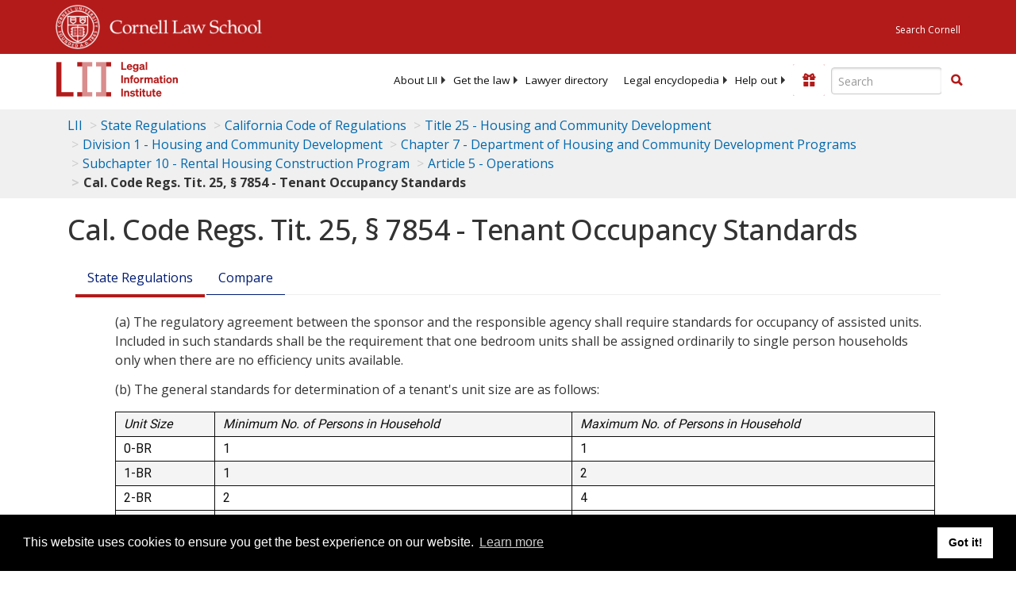

--- FILE ---
content_type: text/html; charset=UTF-8
request_url: https://www.law.cornell.edu/ajax/lii-fundraiser.php
body_size: 5
content:
{"enabled":"0","omitted":false,"onpage":"\/regulations\/california\/25-CCR-7854"}

--- FILE ---
content_type: text/html; charset=utf-8
request_url: https://www.google.com/recaptcha/api2/aframe
body_size: 267
content:
<!DOCTYPE HTML><html><head><meta http-equiv="content-type" content="text/html; charset=UTF-8"></head><body><script nonce="RyUSqHCq6penE8rT_oDwsQ">/** Anti-fraud and anti-abuse applications only. See google.com/recaptcha */ try{var clients={'sodar':'https://pagead2.googlesyndication.com/pagead/sodar?'};window.addEventListener("message",function(a){try{if(a.source===window.parent){var b=JSON.parse(a.data);var c=clients[b['id']];if(c){var d=document.createElement('img');d.src=c+b['params']+'&rc='+(localStorage.getItem("rc::a")?sessionStorage.getItem("rc::b"):"");window.document.body.appendChild(d);sessionStorage.setItem("rc::e",parseInt(sessionStorage.getItem("rc::e")||0)+1);localStorage.setItem("rc::h",'1769318890034');}}}catch(b){}});window.parent.postMessage("_grecaptcha_ready", "*");}catch(b){}</script></body></html>